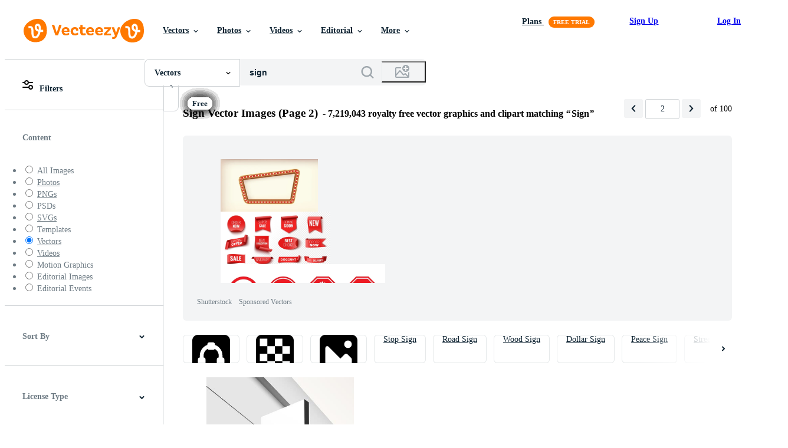

--- FILE ---
content_type: text/javascript
request_url: https://static.vecteezy.com/vite/assets/pagination-controller-Zr0hcJ9p-1.js
body_size: 1225
content:
import{a as u}from"./stimulus-helpers-Bg5ApOVk-1.js";import{C as h}from"./stimulus-Cq41p_up-1.js";import{k as l,m as c,l as r,t as m}from"./helpers-SiW2vY12-1.js";import{sendTrackingEvent as p}from"./tracking-BHLp4VTC-1.js";import{e as P}from"./actions-D-l6VRyo-1.js";import{m as d}from"./state-helpers-CCro-mgH-1.js";import"./js-Cz0CWeBA-1.js";import"./init-user-BlDnuGFC-1.js";const n=class n extends h{constructor(){super(...arguments),this.ezPaginationFlag=!0,this.paginationTriggered=e=>{const{ajaxEventName:t,extraStates:a,page:i,stateKey:o}=e.detail,s=d(o,a);if(s.page=i,t){if(this.currentlyAjaxing)return;this.currentlyAjaxing=!0,l(t,s)}else window.Turbo.visit(window.location.pathname+c(s))},this.prepElementForTyping=()=>{this.originalPagerValue=this.currentPageTarget.innerHTML,this.currentPageTarget.innerHTML=""},this.focusClickedElement=e=>{const t=navigator.userAgent.toLowerCase();t.indexOf("safari")!==-1&&t.indexOf("chrome")===-1&&e.target.focus()},this.pageChange=e=>{e.preventDefault();const{currentTarget:t}=e;t.classList.add("is-loading");const i=e.currentTarget.getAttribute("rel")==="next"?parseInt(JSON.stringify(r(this.currentPageTarget)),10)+1:parseInt(JSON.stringify(r(this.currentPageTarget)),10)-1;this.firePaginationEvent(i)},this.keypressListener=e=>{e.key==="Enter"&&(e.preventDefault(),this.validatePagerContents())},this.validatePagerContents=()=>{const e=this.totalNumberOfPages(),t=this.hasMaxPagesValue?Math.min(e,this.maxPagesValue):e;if(this.currentPagePageValue>t&&(this.currentPageTarget.innerHTML=t.toString()),this.pageNumberInvalid(this.currentPageTarget.innerHTML)){this.currentPageTarget.innerHTML=this.originalPagerValue;return}this.currentPagePageValue!==parseInt(this.originalPagerValue,10)&&this.firePaginationEvent(this.currentPagePageValue)}}get hasSearchValues(){return this.hasSearchTermValue&&this.hasContentTypeValue}connect(){this.currentlyAjaxing=!1,this.originalPagerValue=null,this.element.setAttribute("data-loaded","true"),this.setupEventHandlers()}prepareForBFCache(){this.currentlyAjaxing=!1}disconnect(){this.currentPageTarget.removeEventListener("focus",this.prepElementForTyping),this.currentPageTarget.removeEventListener("focusout",this.validatePagerContents),this.currentPageTarget.removeEventListener("keypress",this.keypressListener),window.removeEventListener("PaginationChanged",this.paginationTriggered)}setupEventHandlers(){this.currentPageTarget.addEventListener("focus",this.prepElementForTyping,!0),this.currentPageTarget.addEventListener("focusout",this.validatePagerContents,!0),this.currentPageTarget.addEventListener("keypress",this.keypressListener,!0),this.ezPaginationFlag&&this.paginationFlagChange()}paginationFlagChange(){this.ezPaginationFlag=!1,window.addEventListener("PaginationChanged",this.paginationTriggered)}firePaginationEvent(e){const t=this.element.getAttribute("data-page-change-event");this.hasSearchValues&&this.sendPaginationClickEvent(e),t?m(t,{page:e,oldPage:parseInt(JSON.stringify(r(this.currentPageTarget)),10)}):window.Turbo.visit(this.newPageUrl(e))}get currentPagePageValue(){return r(this.currentPageTarget)}pageNumberInvalid(e){return!!(e===""||e==="0"||Number.isNaN(parseInt(e,10)))}sendPaginationClickEvent(e){p({element:this.element,data:{action:P,label:`Terms-${this.searchTermValue}`,value:e,content_type:`Content-${this.contentTypeValue}`}})}totalNumberOfPages(){let e;return e=this.totalPagesTarget.innerHTML.toString().replace(/[, ]+/g,""),e=e.match(/\d+/g),e=parseInt(e,10),e}newPageUrl(e){const t=new URL(document.location.href),a=t.searchParams;return e===1?a.delete("page"):a.set("page",e),t.search=a.toString(),t.toString()}};n.targets=["currentPage","totalPages"],n.values={searchTerm:String,contentType:String,maxPages:Number};let g=n;u({name:"pagination",import:g});export{g as default};


--- FILE ---
content_type: text/javascript
request_url: https://static.vecteezy.com/vite/assets/notifications-menu-controller-hi5XhEoH-1.js
body_size: 1075
content:
import{a as g}from"./stimulus-helpers-Bg5ApOVk-1.js";import h from"./ez-base-controller-DuL8VR07-1.js";import{a as f}from"./ajax-helpers-vhfuGJDo-1.js";import{a as p}from"./js-Cz0CWeBA-1.js";import{sendTrackingEvent as o}from"./tracking-BHLp4VTC-1.js";import{ao as u,ap as k}from"./actions-D-l6VRyo-1.js";import"./stimulus-Cq41p_up-1.js";import"./index-C4xxlH8f-1.js";import"./_commonjsHelpers-BosuxZz1-1.js";import"./modal_helpers-CVMysF8B-1.js";import"./helpers-SiW2vY12-1.js";import"./init-user-BlDnuGFC-1.js";const s=class s extends h{connect(){this.contentRequested=!1,this.seenCookieUpdated=!1,this.activeIds=JSON.parse(this.unseenBadgeTarget.dataset.activeNotifications),this.seenIds=JSON.parse(this.unseenBadgeTarget.dataset.seenNotifications),this.flagLoaded()}getMarketingNotifications(){this.contentRequested||(this.contentRequested=!0,f("/api/v2/marketing_notifications",t=>{this.setNotifications(t.data.marketing_notifications)},t=>{console.error(t)}))}setNotifications(t){if(this.spinnerTarget.classList.add("is-hidden"),t.length===0){this.noNotifications();return}t.forEach((e,i)=>{const a=this.marketingTemplate(e,i+1);requestAnimationFrame(()=>{this.listTarget.insertAdjacentHTML("beforeend",a)})})}noNotifications(){const t=`
      <li class="notification-item no-notifications">
        <h3>Currently no notifications</h3>
        <p>Please check back later</p>
      </li>
    `;requestAnimationFrame(()=>{this.listTarget.insertAdjacentHTML("beforeend",t)})}menuClick(t){t.currentTarget.parentNode.classList.contains("is-closed")&&(this.getMarketingNotifications(),this.seenCookieUpdated||(this.seenCookieUpdated=!0,this.updateSeenCookie()),this.sendOpenClick(t,this.activeIds.length))}updateSeenCookie(){const t=this.seenIds;if(this.activeIds){this.activeIds.forEach(i=>{t.includes(i)||t.push(i)});let e=0;for(;e<t.length&&!(t.length<=100);)this.activeIds.indexOf(t[e])===-1&&(t.splice(e,1),e-=1),e+=1;p.set("seen_notifications",JSON.stringify(t)),this.setSeenBadge()}}sendOpenClick(t,e){o({element:t.currentTarget,data:{action:u,category:"Header",value:e}})}sendCompleteEvent(t){o({element:t.currentTarget,data:{action:k,category:"Header",label:t.currentTarget.dataset.trackingLabel,value:parseInt(t.currentTarget.dataset.position,10)}})}marketingTemplate(t,e){const{id:i,title:a,url:r,new_tab:c,image:d,button_text:l}=t,m=`
      href="${r}"
      data-action="click->notifications-menu#sendCompleteEvent"
      data-tracking-label="${a}"
      data-position="${e}"
      ${c?'target="_blank"':""}
    `;return`
      <li class="notification-item marketing-notification" data-id="${i}">
        <a ${m}>
          <img src="${d.large.url}" onerror="this.remove();" />
          <h6 class="marketing-notification__title">${a}</h6>
          <button class="ez-btn ez-btn--medium marketing-notification__btn">${l}</button>
        </a>
      </li>
    `}setSeenBadge(){requestAnimationFrame(()=>{this.unseenBadgeTarget.innerHTML="",this.unseenBadgeTarget.classList.add("is-hidden")})}};s.targets=["menuButton","list","unseenBadge","spinner"];let n=s;g({name:"notifications-menu",import:n});export{n as default};


--- FILE ---
content_type: text/javascript
request_url: https://static.vecteezy.com/vite/assets/critical-tracking-scripts-BXkqbXr3-1.js
body_size: -52
content:
import{C as r}from"./conversion-tracker-Bag-Ocp8-1.js";import"./gtag-BUnPpc1e-1.js";import"./tracking-BHLp4VTC-1.js";import"./js-Cz0CWeBA-1.js";import"./helpers-SiW2vY12-1.js";import"./init-user-BlDnuGFC-1.js";import"./actions-D-l6VRyo-1.js";import"./snowplow-tracker-BX14uGpk-1.js";import"./snowplow-helpers-CusLWDtb-1.js";import"./performance-helpers-DpsuwFL7-1.js";window.conversionTracker=new r,window.conversionTracker.init();


--- FILE ---
content_type: text/javascript
request_url: https://static.vecteezy.com/vite/assets/filters-sidebar-controller-lPegVNkH-1.js
body_size: 2532
content:
import{a as v}from"./stimulus-helpers-Bg5ApOVk-1.js";import b from"./ez-base-controller-DuL8VR07-1.js";import{e as h}from"./events-BkNvg-Hc-1.js";import{j as u,t as f,J as L,K as _}from"./helpers-SiW2vY12-1.js";import{F as T}from"./filters-state-BjbyzNKW-1.js";import{M as C}from"./media-matcher-vK8K0PVe-1.js";import{X as E,Y as k}from"./actions-D-l6VRyo-1.js";import{sendTrackingEvent as w}from"./tracking-BHLp4VTC-1.js";import{i as A}from"./tooltips-f4Rf20ab-1.js";import{a as n}from"./js-Cz0CWeBA-1.js";import I from"./init-user-BlDnuGFC-1.js";import{d as W,m as q}from"./dates--ZzK0_Rp-1.js";import"./stimulus-Cq41p_up-1.js";import"./preload-helper-cYIQMxwj-1.js";const c=new C,m=class m extends b{constructor(){super(...arguments),this.applyServerRenderedDefaults=()=>{this.element.querySelectorAll("[data-initial-value]").forEach(e=>{const i=e,t=i==null?void 0:i.dataset.initialValue;if(!i.querySelector('input[type="radio"]'))return;const s=i.querySelector('input[type="radio"]:checked');if(!s||s.value!==t){const r=i.querySelector(`input[value="${t}"]`);r&&(r.checked=!0)}})},this.initFilters=()=>{window.filtersState=window.filtersState||new T,this.filterEvents=[],window.addEventListener("search:toggle_search_filters",this.toggleFilters),window.addEventListener("search:reset_hidden_filters",this.resetShownFilters),window.addEventListener("search:apply_mobile_color_filter",this.applyFilters),this.contentType=this.getContentType(),this.setupSidebarClassMediaQueries(),this.setTogglesFromState(),A(),c.evaluateAll(),c.addListeners(),this.flagLoaded()},this.setTogglesFromState=()=>{this.finishedLoading=!1;const e=window.filtersState.getRawParamKeyValues();[...this.filtersTarget.querySelectorAll(".ez-input--checkbox input")].forEach(t=>{const s=t.closest(".ez-input--checkbox").getAttribute("data-filter-param");e.includes(s)?t.checked=!0:window.filtersState.omittedFromState(t.name)||(t.checked=!1)}),this.updateActiveFiltersIndicator(),this.finishedLoading=!0},this.seoFilterClick=e=>{const t=e.target.closest(".ez-input").querySelector("input[type=radio]");u()<750?(e.preventDefault(),this.setFilter(!1,t)):window.filtersState.resetStateToDefault(),e.target.closest(".ez-search-filters__sidebar-section").querySelectorAll(".is-selected").forEach(a=>{a.classList.remove("is-selected")}),t.checked=!0,t.classList.add("is-selected"),e.target.href||e.target.querySelector("a").click()},this.toggleFilters=()=>{const e=u();this.sendShowHideEvent(e),document.body.classList.remove("has-active-sidebar--server"),e>this.mobileWidth?(this.setFiltersShownKey("filter-panel",document.body.classList.contains("has-active-sidebar")),document.body.classList.toggle("has-active-sidebar"),f("InitAllGrids")):(document.body.classList.toggle("has-active-mobile-sidebar"),this.setFiltersShownKey("mobile-filter-panel",document.body.classList.contains("has-active-mobile-sidebar")))},this.resetShownFilters=()=>{n.remove("ezSearchFiltersShown")},this.hideFilters=()=>{document.body.classList.remove("has-active-mobile-sidebar"),document.body.classList.remove("has-active-sidebar")},this.setFilter=(e=!1,i=!1)=>{const t=e?e.currentTarget:i,s=t.closest(".ez-input"),r=t;let a,l,o,g;const d=s.getAttribute("data-filter-param");if(t.type==="range"){const y=this.getFilterRangeValue(s);a=`${d}-${y}`,l=y,o=`${d}=true`}else a=d,l=r.checked?1:0,g=l===1,o=`${a}=${g}`;o.startsWith("is_ai_generated-")&&(o=o.replace("is_ai_generated-",""));const{key:F}=s.dataset,S={label:F,filter_selection:a,property:o};t.type==="checkbox"&&(S.value=l),this.filterEvents.push(S),window.filtersState.omittedFromState(r.name)?this.contentType=r.value:r.checked===!0||t.type==="range"?window.filtersState.updateParamKey(a):window.filtersState.removeParamKey(a),!(r.getAttribute("type")==="radio"&&r.checked===!1)&&this.applyFilters()},this.applyFilters=()=>{u()<this.mobileWidth&&(this.setFiltersShownKey("mobile-filter-panel",!1),this.hideFilters()),this.trackFilterEvents(),L()&&this.filtersContainContentChange()?(window.filtersState.resetStateToDefault(),_("content_type",this.contentType)):f(h.search.apply_filters,{contentType:this.contentType})},this.filtersContainContentChange=()=>{for(let e=0;e<this.filterEvents.length;e+=1)if(this.filterEvents[e].label==="content")return!0;return!1},this.getFilterRangeValue=e=>{const i=parseFloat(e.querySelector('[data-duration-range-target="rangeA"]').value),t=parseFloat(e.querySelector('[data-duration-range-target="rangeB"]').value),s=i<=t?i:t,r=i>t?i:t;return`${s}_${r}`}}connect(){this.mobileWidth=parseInt(this.filtersTarget.dataset.mobileWidth,10)||750,this.initFilters(),window.initialFiltersApplied||(setTimeout(()=>{this.applyServerRenderedDefaults()},0),window.initialFiltersApplied=!0),window.addEventListener(h.search.init_filters,this.initFilters)}disconnect(){c.removeListeners(),window.removeEventListener(h.search.init_filters,this.initFilters),window.removeEventListener("search:toggle_search_filters",this.toggleFilters),window.removeEventListener("search:reset_hidden_filters",this.resetShownFilters),window.removeEventListener("search:apply_mobile_color_filter",this.applyFilters),this.setFiltersShownKey("mobile-filter-panel",!1)}setupSidebarClassMediaQueries(){c.addMediaQuery(`(max-width: ${this.mobileWidth}px)`,null,()=>{document.querySelector("body.has-active-mobile-sidebar")&&document.body.classList.remove("has-active-mobile-sidebar")})}updateActiveFiltersIndicator(){const e=window.filtersState.getState(),i=["color_tolerance","page"],t=new Map(Object.entries(e).filter(s=>i.indexOf(s[0])===-1));this.activeTogglesCount=(t==null?void 0:t.size)||0,this.hasOpenIconWrapTarget&&this.openIconWrapTargets.forEach(s=>{const r=s.querySelector('[data-filters-sidebar-target="activeFiltersCount"]');r&&(this.activeTogglesCount===0?(r.innerHTML="",s.classList.remove("has-active-filters")):(r.innerHTML=this.activeTogglesCount.toString(),s.classList.add("has-active-filters")))})}setFiltersShownKey(e,i){const t=n.get("ezSearchFiltersShown"),s=t?JSON.parse(t):this.buildDefaultShownFiltersCookie();i&&!s.includes(e)?s.push(e):!i&&s.includes(e)&&s.splice(s.indexOf(e),1),n.set("ezSearchFiltersShown",JSON.stringify(s),{expires:this.filtersShownCookieExp()})}buildDefaultShownFiltersCookie(){const e=[];return document.querySelectorAll(".ez-search-filters__sidebar-section[data-collapse-key]:not(.is-collapsed)").forEach(t=>{e.push(t.dataset.collapseKey)}),e}filtersShownCookieExp(){return I.isPro?W(30):q(30)}toggleFilterSection(e){const i=e.srcElement.closest(".ez-search-filters__sidebar-section"),t=i.classList.contains("is-collapsed");i.classList.toggle("is-collapsed"),this.setFiltersShownKey(i.dataset.collapseKey,t)}sendShowHideEvent(e){const i=document.body.classList.contains("has-active-sidebar"),t=document.body.classList.contains("has-active-mobile-sidebar");let s=null;e>this.mobileWidth?s=i?"hide":"unhide":e<=this.mobileWidth&&(s=t?"hide":"unhide"),!(!document.body.classList.contains("has-active-sidebar--server")||s!=="hide")&&w({element:this.element,data:{action:E}})}trackFilterEvents(){this.filterEvents.forEach(e=>{const i={action:k,label:`Filter-${e.label}`,filter_selection:`Filter-${e.filter_selection}`,property:e.property};Object.hasOwnProperty.call(e,"value")&&(i.value=e.value),w({data:i})})}resetColorFilter(){document.querySelector('[data-controller="color-filter"]')&&f("resetColorSwatchFilter")}resetFiltersToDefault(){window.filtersState.resetStateToDefault(),this.resetShownFilters()}changeFilter(e){e.target.closest(".ez-input").querySelector("input").click()}getContentType(){return this.searchForm?this.searchForm.dataset.contentType:n.get("content_type")||"vector"}get searchForm(){return document.querySelector('[data-search-form-target="input"]')}};m.targets=["filters","filterOption","activeFiltersCount","openIconWrap"];let p=m;v({name:"filters-sidebar",import:p});export{p as default};
